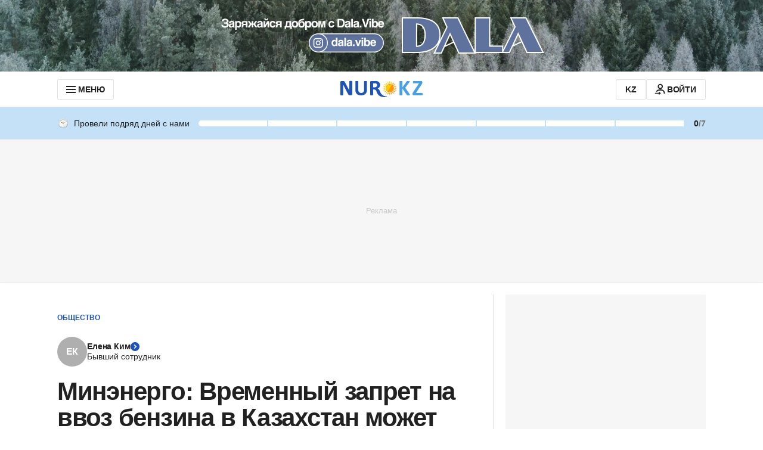

--- FILE ---
content_type: text/html; charset=utf-8
request_url: https://www.google.com/recaptcha/api2/aframe
body_size: 268
content:
<!DOCTYPE HTML><html><head><meta http-equiv="content-type" content="text/html; charset=UTF-8"></head><body><script nonce="MtWElV5e3vA_wSwOZ7cl3Q">/** Anti-fraud and anti-abuse applications only. See google.com/recaptcha */ try{var clients={'sodar':'https://pagead2.googlesyndication.com/pagead/sodar?'};window.addEventListener("message",function(a){try{if(a.source===window.parent){var b=JSON.parse(a.data);var c=clients[b['id']];if(c){var d=document.createElement('img');d.src=c+b['params']+'&rc='+(localStorage.getItem("rc::a")?sessionStorage.getItem("rc::b"):"");window.document.body.appendChild(d);sessionStorage.setItem("rc::e",parseInt(sessionStorage.getItem("rc::e")||0)+1);localStorage.setItem("rc::h",'1769793216080');}}}catch(b){}});window.parent.postMessage("_grecaptcha_ready", "*");}catch(b){}</script></body></html>